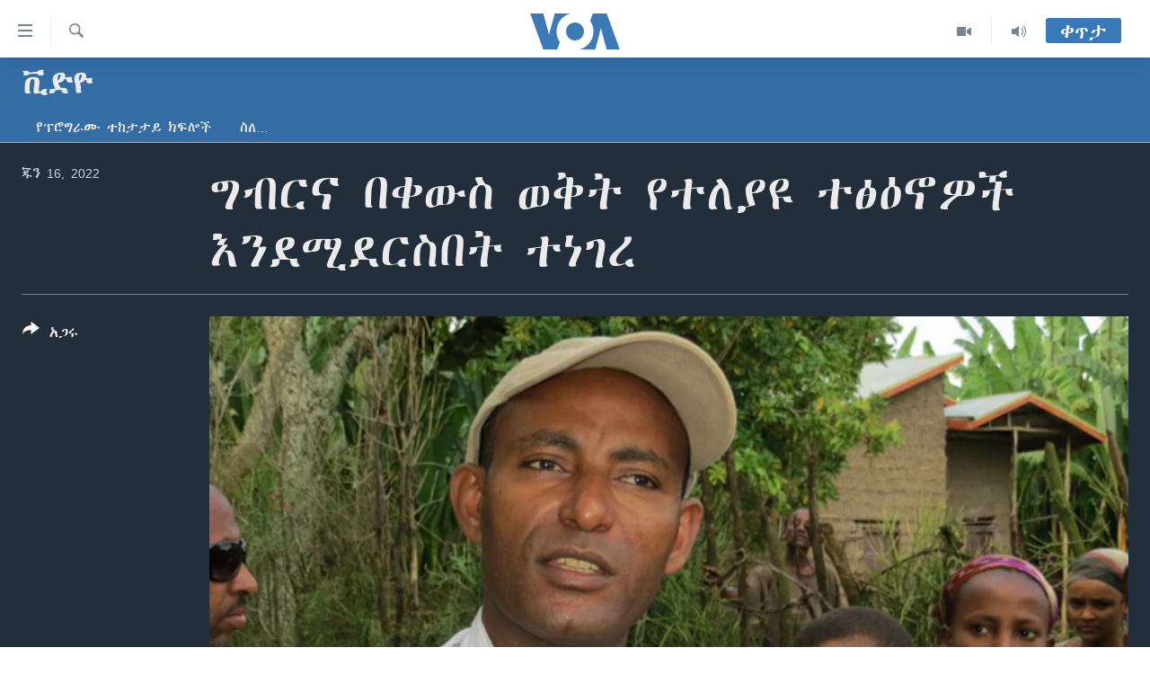

--- FILE ---
content_type: text/html; charset=utf-8
request_url: https://amharic.voanews.com/a/analysts-agriculture-during-conflict-/6620402.html
body_size: 12100
content:

<!DOCTYPE html>
<html lang="am" dir="ltr" class="no-js">
<head>
<link href="/Content/responsive/VOA/am-ET/VOA-am-ET.css?&amp;av=0.0.0.0&amp;cb=306" rel="stylesheet"/>
<script src="https://tags.voanews.com/voa-pangea/prod/utag.sync.js"></script> <script type='text/javascript' src='https://www.youtube.com/iframe_api' async></script>
<script type="text/javascript">
//a general 'js' detection, must be on top level in <head>, due to CSS performance
document.documentElement.className = "js";
var cacheBuster = "306";
var appBaseUrl = "/";
var imgEnhancerBreakpoints = [0, 144, 256, 408, 650, 1023, 1597];
var isLoggingEnabled = false;
var isPreviewPage = false;
var isLivePreviewPage = false;
if (!isPreviewPage) {
window.RFE = window.RFE || {};
window.RFE.cacheEnabledByParam = window.location.href.indexOf('nocache=1') === -1;
const url = new URL(window.location.href);
const params = new URLSearchParams(url.search);
// Remove the 'nocache' parameter
params.delete('nocache');
// Update the URL without the 'nocache' parameter
url.search = params.toString();
window.history.replaceState(null, '', url.toString());
} else {
window.addEventListener('load', function() {
const links = window.document.links;
for (let i = 0; i < links.length; i++) {
links[i].href = '#';
links[i].target = '_self';
}
})
}
var pwaEnabled = false;
var swCacheDisabled;
</script>
<meta charset="utf-8" />
<title>ግብርና በቀውስ ወቅት የተለያዩ ተፅዕኖዎች እንደሚደርስበት ተነገረ </title>
<meta name="description" content="በኢትዮጵያ ልዩ ልዩ አካባቢዎች ያጋጠመው ጦርነት፣ ጥቃት፣ ግጭት እና ድርቅ፣ እንዲሁም እነዚኽ አደጋዎች የሚያስከትሉት መፈናቀል፣ ወቅታዊ በኾነው የግብርና ሥራ ላይ ከፍተኛ ጫና እንደሚፈጥር ባለሞያዎች ይናገራሉ፡፡
በዓለም ላይ እየታየ የሚገኘው የማዳበሪያ ዋጋ መናርም፣ ከግብርና ሥራዎች አንዱ በኾነው የእርሻ እንቅስቃሴ ላይ ተጽእኖውን በማሳረፍ ላይ እንዳለ ይገልጻሉ፡፡
አርሶ አደሮች፣ የእርሻ ግብአቶችን በተፈለገው መጠንና በወቅቱ ካላገኙ መፍትሔው ምን ሊኾን..." />
<meta name="keywords" content="ቪድዮ, " />
<meta name="viewport" content="width=device-width, initial-scale=1.0" />
<meta http-equiv="X-UA-Compatible" content="IE=edge" />
<meta name="robots" content="max-image-preview:large"><meta property="fb:pages" content="113333248697895" />
<meta name="msvalidate.01" content="3286EE554B6F672A6F2E608C02343C0E" />
<link href="https://amharic.voanews.com/a/analysts-agriculture-during-conflict-/6620402.html" rel="canonical" />
<meta name="apple-mobile-web-app-title" content="VOA" />
<meta name="apple-mobile-web-app-status-bar-style" content="black" />
<meta name="apple-itunes-app" content="app-id=632618796, app-argument=//6620402.ltr" />
<meta content="ግብርና በቀውስ ወቅት የተለያዩ ተፅዕኖዎች እንደሚደርስበት ተነገረ " property="og:title" />
<meta content="በኢትዮጵያ ልዩ ልዩ አካባቢዎች ያጋጠመው ጦርነት፣ ጥቃት፣ ግጭት እና ድርቅ፣ እንዲሁም እነዚኽ አደጋዎች የሚያስከትሉት መፈናቀል፣ ወቅታዊ በኾነው የግብርና ሥራ ላይ ከፍተኛ ጫና እንደሚፈጥር ባለሞያዎች ይናገራሉ፡፡
በዓለም ላይ እየታየ የሚገኘው የማዳበሪያ ዋጋ መናርም፣ ከግብርና ሥራዎች አንዱ በኾነው የእርሻ እንቅስቃሴ ላይ ተጽእኖውን በማሳረፍ ላይ እንዳለ ይገልጻሉ፡፡
አርሶ አደሮች፣ የእርሻ ግብአቶችን በተፈለገው መጠንና በወቅቱ ካላገኙ መፍትሔው ምን ሊኾን..." property="og:description" />
<meta content="video.other" property="og:type" />
<meta content="https://amharic.voanews.com/a/analysts-agriculture-during-conflict-/6620402.html" property="og:url" />
<meta content="ቪኦኤ" property="og:site_name" />
<meta content="https://www.facebook.com/voaamharic" property="article:publisher" />
<meta content="https://gdb.voanews.com/10050000-0aff-0242-9b5a-08da4fbc713b_tv_w1200_h630.jpg" property="og:image" />
<meta content="1200" property="og:image:width" />
<meta content="630" property="og:image:height" />
<meta content="585319328343340" property="fb:app_id" />
<meta content="player" name="twitter:card" />
<meta content="@VOAAmharic" name="twitter:site" />
<meta content="https://amharic.voanews.com/embed/player/article/6620402.html" name="twitter:player" />
<meta content="435" name="twitter:player:width" />
<meta content="314" name="twitter:player:height" />
<meta content="https://voa-video-ns.akamaized.net/pangeavideo/2022/06/1/10/10050000-0aff-0242-9b5a-08da4fbc713b.mp4" name="twitter:player:stream" />
<meta content="video/mp4; codecs=&quot;h264&quot;" name="twitter:player:stream:content_type" />
<meta content="ግብርና በቀውስ ወቅት የተለያዩ ተፅዕኖዎች እንደሚደርስበት ተነገረ " name="twitter:title" />
<meta content="በኢትዮጵያ ልዩ ልዩ አካባቢዎች ያጋጠመው ጦርነት፣ ጥቃት፣ ግጭት እና ድርቅ፣ እንዲሁም እነዚኽ አደጋዎች የሚያስከትሉት መፈናቀል፣ ወቅታዊ በኾነው የግብርና ሥራ ላይ ከፍተኛ ጫና እንደሚፈጥር ባለሞያዎች ይናገራሉ፡፡
በዓለም ላይ እየታየ የሚገኘው የማዳበሪያ ዋጋ መናርም፣ ከግብርና ሥራዎች አንዱ በኾነው የእርሻ እንቅስቃሴ ላይ ተጽእኖውን በማሳረፍ ላይ እንዳለ ይገልጻሉ፡፡
አርሶ አደሮች፣ የእርሻ ግብአቶችን በተፈለገው መጠንና በወቅቱ ካላገኙ መፍትሔው ምን ሊኾን..." name="twitter:description" />
<link rel="amphtml" href="https://amharic.voanews.com/amp/analysts-agriculture-during-conflict-/6620402.html" />
<script type="application/ld+json">{"duration":"PT6M18S","uploadDate":"2022-06-16 17:20:56Z","embedUrl":"https://amharic.voanews.com/embed/player/article/6620402.html","headline":"ግብርና በቀውስ ወቅት የተለያዩ ተፅዕኖዎች እንደሚደርስበት ተነገረ ","inLanguage":"am-ET","keywords":"ቪድዮ","author":{"@type":"Person","name":"VOA"},"datePublished":"2022-06-16 17:20:56Z","dateModified":"2022-06-16 17:20:56Z","publisher":{"logo":{"width":512,"height":220,"@type":"ImageObject","url":"https://amharic.voanews.com/Content/responsive/VOA/am-ET/img/logo.png"},"@type":"Organization","url":"https://amharic.voanews.com","sameAs":["https://facebook.com/voaamharic","https://www.youtube.com/voaamharic","https://www.instagram.com/voaamharic","https://twitter.com/voaamharic"],"name":"የአሜሪካ ድምፅ","alternateName":""},"thumbnailUrl":"https://gdb.voanews.com/10050000-0aff-0242-9b5a-08da4fbc713b_tv_w1080_h608.jpg","@context":"https://schema.org","@type":"VideoObject","mainEntityOfPage":"https://amharic.voanews.com/a/analysts-agriculture-during-conflict-/6620402.html","url":"https://amharic.voanews.com/a/analysts-agriculture-during-conflict-/6620402.html","description":"በኢትዮጵያ ልዩ ልዩ አካባቢዎች ያጋጠመው ጦርነት፣ ጥቃት፣ ግጭት እና ድርቅ፣ እንዲሁም እነዚኽ አደጋዎች የሚያስከትሉት መፈናቀል፣ ወቅታዊ በኾነው የግብርና ሥራ ላይ ከፍተኛ ጫና እንደሚፈጥር ባለሞያዎች ይናገራሉ፡፡\r\n በዓለም ላይ እየታየ የሚገኘው የማዳበሪያ ዋጋ መናርም፣ ከግብርና ሥራዎች አንዱ በኾነው የእርሻ እንቅስቃሴ ላይ ተጽእኖውን በማሳረፍ ላይ እንዳለ ይገልጻሉ፡፡\r\n አርሶ አደሮች፣ የእርሻ ግብአቶችን በተፈለገው መጠንና በወቅቱ ካላገኙ መፍትሔው ምን ሊኾን...","image":{"width":1080,"height":608,"@type":"ImageObject","url":"https://gdb.voanews.com/10050000-0aff-0242-9b5a-08da4fbc713b_tv_w1080_h608.jpg"},"name":"ግብርና በቀውስ ወቅት የተለያዩ ተፅዕኖዎች እንደሚደርስበት ተነገረ "}</script>
<script src="/Scripts/responsive/infographics.b?v=dVbZ-Cza7s4UoO3BqYSZdbxQZVF4BOLP5EfYDs4kqEo1&amp;av=0.0.0.0&amp;cb=306"></script>
<script src="/Scripts/responsive/loader.b?v=Q26XNwrL6vJYKjqFQRDnx01Lk2pi1mRsuLEaVKMsvpA1&amp;av=0.0.0.0&amp;cb=306"></script>
<link rel="icon" type="image/svg+xml" href="/Content/responsive/VOA/img/webApp/favicon.svg" />
<link rel="alternate icon" href="/Content/responsive/VOA/img/webApp/favicon.ico" />
<link rel="apple-touch-icon" sizes="152x152" href="/Content/responsive/VOA/img/webApp/ico-152x152.png" />
<link rel="apple-touch-icon" sizes="144x144" href="/Content/responsive/VOA/img/webApp/ico-144x144.png" />
<link rel="apple-touch-icon" sizes="114x114" href="/Content/responsive/VOA/img/webApp/ico-114x114.png" />
<link rel="apple-touch-icon" sizes="72x72" href="/Content/responsive/VOA/img/webApp/ico-72x72.png" />
<link rel="apple-touch-icon-precomposed" href="/Content/responsive/VOA/img/webApp/ico-57x57.png" />
<link rel="icon" sizes="192x192" href="/Content/responsive/VOA/img/webApp/ico-192x192.png" />
<link rel="icon" sizes="128x128" href="/Content/responsive/VOA/img/webApp/ico-128x128.png" />
<meta name="msapplication-TileColor" content="#ffffff" />
<meta name="msapplication-TileImage" content="/Content/responsive/VOA/img/webApp/ico-144x144.png" />
<link rel="alternate" type="application/rss+xml" title="VOA - Top Stories [RSS]" href="/api/" />
<link rel="sitemap" type="application/rss+xml" href="/sitemap.xml" />
</head>
<body class=" nav-no-loaded cc_theme pg-media js-category-to-nav pg-prog nojs-images ">
<script type="text/javascript" >
var analyticsData = {url:"https://amharic.voanews.com/a/analysts-agriculture-during-conflict-/6620402.html",property_id:"450",article_uid:"6620402",page_title:"ግብርና በቀውስ ወቅት የተለያዩ ተፅዕኖዎች እንደሚደርስበት ተነገረ ",page_type:"video",content_type:"video",subcontent_type:"video",last_modified:"2022-06-16 17:20:56Z",pub_datetime:"2022-06-16 17:20:56Z",pub_year:"2022",pub_month:"06",pub_day:"16",pub_hour:"17",pub_weekday:"Thursday",section:"ቪድዮ",english_section:"video",byline:"",categories:"video",domain:"amharic.voanews.com",language:"Amharic",language_service:"VOA Horn of Africa",platform:"web",copied:"no",copied_article:"",copied_title:"",runs_js:"Yes",cms_release:"8.44.0.0.306",enviro_type:"prod",slug:"analysts-agriculture-during-conflict-",entity:"VOA",short_language_service:"AM",platform_short:"W",page_name:"ግብርና በቀውስ ወቅት የተለያዩ ተፅዕኖዎች እንደሚደርስበት ተነገረ "};
</script>
<noscript><iframe src="https://www.googletagmanager.com/ns.html?id=GTM-N8MP7P" height="0" width="0" style="display:none;visibility:hidden"></iframe></noscript><script type="text/javascript" data-cookiecategory="analytics">
var gtmEventObject = Object.assign({}, analyticsData, {event: 'page_meta_ready'});window.dataLayer = window.dataLayer || [];window.dataLayer.push(gtmEventObject);
if (top.location === self.location) { //if not inside of an IFrame
var renderGtm = "true";
if (renderGtm === "true") {
(function(w,d,s,l,i){w[l]=w[l]||[];w[l].push({'gtm.start':new Date().getTime(),event:'gtm.js'});var f=d.getElementsByTagName(s)[0],j=d.createElement(s),dl=l!='dataLayer'?'&l='+l:'';j.async=true;j.src='//www.googletagmanager.com/gtm.js?id='+i+dl;f.parentNode.insertBefore(j,f);})(window,document,'script','dataLayer','GTM-N8MP7P');
}
}
</script>
<!--Analytics tag js version start-->
<script type="text/javascript" data-cookiecategory="analytics">
var utag_data = Object.assign({}, analyticsData, {});
if(typeof(TealiumTagFrom)==='function' && typeof(TealiumTagSearchKeyword)==='function') {
var utag_from=TealiumTagFrom();var utag_searchKeyword=TealiumTagSearchKeyword();
if(utag_searchKeyword!=null && utag_searchKeyword!=='' && utag_data["search_keyword"]==null) utag_data["search_keyword"]=utag_searchKeyword;if(utag_from!=null && utag_from!=='') utag_data["from"]=TealiumTagFrom();}
if(window.top!== window.self&&utag_data.page_type==="snippet"){utag_data.page_type = 'iframe';}
try{if(window.top!==window.self&&window.self.location.hostname===window.top.location.hostname){utag_data.platform = 'self-embed';utag_data.platform_short = 'se';}}catch(e){if(window.top!==window.self&&window.self.location.search.includes("platformType=self-embed")){utag_data.platform = 'cross-promo';utag_data.platform_short = 'cp';}}
(function(a,b,c,d){ a="https://tags.voanews.com/voa-pangea/prod/utag.js"; b=document;c="script";d=b.createElement(c);d.src=a;d.type="text/java"+c;d.async=true; a=b.getElementsByTagName(c)[0];a.parentNode.insertBefore(d,a); })();
</script>
<!--Analytics tag js version end-->
<!-- Analytics tag management NoScript -->
<noscript>
<img style="position: absolute; border: none;" src="https://ssc.voanews.com/b/ss/bbgprod,bbgentityvoa/1/G.4--NS/782499421?pageName=voa%3aam%3aw%3avideo%3a%e1%8c%8d%e1%89%a5%e1%88%ad%e1%8a%93%20%e1%89%a0%e1%89%80%e1%8b%8d%e1%88%b5%20%e1%8b%88%e1%89%85%e1%89%b5%20%e1%8b%a8%e1%89%b0%e1%88%88%e1%8b%ab%e1%8b%a9%20%e1%89%b0%e1%8d%85%e1%8b%95%e1%8a%96%e1%8b%8e%e1%89%bd%20%e1%8a%a5%e1%8a%95%e1%8b%b0%e1%88%9a%e1%8b%b0%e1%88%ad%e1%88%b5%e1%89%a0%e1%89%b5%20%e1%89%b0%e1%8a%90%e1%8c%88%e1%88%a8%20&amp;c6=%e1%8c%8d%e1%89%a5%e1%88%ad%e1%8a%93%20%e1%89%a0%e1%89%80%e1%8b%8d%e1%88%b5%20%e1%8b%88%e1%89%85%e1%89%b5%20%e1%8b%a8%e1%89%b0%e1%88%88%e1%8b%ab%e1%8b%a9%20%e1%89%b0%e1%8d%85%e1%8b%95%e1%8a%96%e1%8b%8e%e1%89%bd%20%e1%8a%a5%e1%8a%95%e1%8b%b0%e1%88%9a%e1%8b%b0%e1%88%ad%e1%88%b5%e1%89%a0%e1%89%b5%20%e1%89%b0%e1%8a%90%e1%8c%88%e1%88%a8%20&amp;v36=8.44.0.0.306&amp;v6=D=c6&amp;g=https%3a%2f%2famharic.voanews.com%2fa%2fanalysts-agriculture-during-conflict-%2f6620402.html&amp;c1=D=g&amp;v1=D=g&amp;events=event1&amp;c16=voa%20horn%20of%20africa&amp;v16=D=c16&amp;c5=video&amp;v5=D=c5&amp;ch=%e1%89%aa%e1%8b%b5%e1%8b%ae&amp;c15=amharic&amp;v15=D=c15&amp;c4=video&amp;v4=D=c4&amp;c14=6620402&amp;v14=D=c14&amp;v20=no&amp;c17=web&amp;v17=D=c17&amp;mcorgid=518abc7455e462b97f000101%40adobeorg&amp;server=amharic.voanews.com&amp;pageType=D=c4&amp;ns=bbg&amp;v29=D=server&amp;v25=voa&amp;v30=450&amp;v105=D=User-Agent " alt="analytics" width="1" height="1" /></noscript>
<!-- End of Analytics tag management NoScript -->
<!--*** Accessibility links - For ScreenReaders only ***-->
<section>
<div class="sr-only">
<h2>በቀላሉ የመሥሪያ ማገናኛዎች</h2>
<ul>
<li><a href="#content" data-disable-smooth-scroll="1"> ወደ ዋናው ይዘት እለፍ</a></li>
<li><a href="#navigation" data-disable-smooth-scroll="1">ወደ ዋናው ይዘት እለፍ</a></li>
<li><a href="#txtHeaderSearch" data-disable-smooth-scroll="1">ወደ ዋናው ይዘት እለፍ</a></li>
</ul>
</div>
</section>
<div dir="ltr">
<div id="page">
<aside>
<div class="ctc-message pos-fix">
<div class="ctc-message__inner">Link has been copied to clipboard</div>
</div>
</aside>
<div class="hdr-20 hdr-20--big">
<div class="hdr-20__inner">
<div class="hdr-20__max pos-rel">
<div class="hdr-20__side hdr-20__side--primary d-flex">
<label data-for="main-menu-ctrl" data-switcher-trigger="true" data-switch-target="main-menu-ctrl" class="burger hdr-trigger pos-rel trans-trigger" data-trans-evt="click" data-trans-id="menu">
<span class="ico ico-close hdr-trigger__ico hdr-trigger__ico--close burger__ico burger__ico--close"></span>
<span class="ico ico-menu hdr-trigger__ico hdr-trigger__ico--open burger__ico burger__ico--open"></span>
</label>
<div class="menu-pnl pos-fix trans-target" data-switch-target="main-menu-ctrl" data-trans-id="menu">
<div class="menu-pnl__inner">
<nav class="main-nav menu-pnl__item menu-pnl__item--first">
<ul class="main-nav__list accordeon" data-analytics-tales="false" data-promo-name="link" data-location-name="nav,secnav">
<li class="main-nav__item accordeon__item" data-switch-target="menu-item-1432">
<label class="main-nav__item-name main-nav__item-name--label accordeon__control-label" data-switcher-trigger="true" data-for="menu-item-1432">
ዜና
<span class="ico ico-chevron-down main-nav__chev"></span>
</label>
<div class="main-nav__sub-list">
<a class="main-nav__item-name main-nav__item-name--link main-nav__item-name--sub" href="/ethiopia-eritrea-news" title="ኢትዮጵያ" data-item-name="ethiopia-eritrea" >ኢትዮጵያ</a>
<a class="main-nav__item-name main-nav__item-name--link main-nav__item-name--sub" href="/africa-news" title="አፍሪካ" data-item-name="africa" >አፍሪካ</a>
<a class="main-nav__item-name main-nav__item-name--link main-nav__item-name--sub" href="/world-news" title="ዓለምአቀፍ" data-item-name="world" >ዓለምአቀፍ</a>
<a class="main-nav__item-name main-nav__item-name--link main-nav__item-name--sub" href="/us-news" title="አሜሪካ" data-item-name="us" >አሜሪካ</a>
<a class="main-nav__item-name main-nav__item-name--link main-nav__item-name--sub" href="/middle-east" title="መካከለኛው ምሥራቅ" data-item-name="middle-east" >መካከለኛው ምሥራቅ</a>
</div>
</li>
<li class="main-nav__item">
<a class="main-nav__item-name main-nav__item-name--link" href="/healthy-living-show" title="ኑሮ በጤንነት" data-item-name="healthy-living" >ኑሮ በጤንነት</a>
</li>
<li class="main-nav__item">
<a class="main-nav__item-name main-nav__item-name--link" href="/youth-show" title="ጋቢና ቪኦኤ" data-item-name="gabina-voa" >ጋቢና ቪኦኤ</a>
</li>
<li class="main-nav__item">
<a class="main-nav__item-name main-nav__item-name--link" href="/one-hour-radio-tv-show" title="ከምሽቱ ሦስት ሰዓት የአማርኛ ዜና" data-item-name="daily-radio-show" >ከምሽቱ ሦስት ሰዓት የአማርኛ ዜና</a>
</li>
<li class="main-nav__item">
<a class="main-nav__item-name main-nav__item-name--link" href="/video-reports" title="ቪዲዮ" data-item-name="videos" >ቪዲዮ</a>
</li>
<li class="main-nav__item">
<a class="main-nav__item-name main-nav__item-name--link" href="/photo-gallery" title="የፎቶ መድብሎች" data-item-name="photos" >የፎቶ መድብሎች</a>
</li>
<li class="main-nav__item">
<a class="main-nav__item-name main-nav__item-name--link" href="https://amharic.voanews.com/z/4520" title="ክምችት" >ክምችት</a>
</li>
</ul>
</nav>
<div class="menu-pnl__item">
<a href="https://learningenglish.voanews.com/" class="menu-pnl__item-link" alt="Learning English">Learning English</a>
</div>
<div class="menu-pnl__item menu-pnl__item--social">
<h5 class="menu-pnl__sub-head">ይከተሉን</h5>
<a href="https://facebook.com/voaamharic" title="Follow us on Facebook" data-analytics-text="follow_on_facebook" class="btn btn--rounded btn--social-inverted menu-pnl__btn js-social-btn btn-facebook" target="_blank" rel="noopener">
<span class="ico ico-facebook-alt ico--rounded"></span>
</a>
<a href="https://www.youtube.com/voaamharic" title="Follow us on Youtube" data-analytics-text="follow_on_youtube" class="btn btn--rounded btn--social-inverted menu-pnl__btn js-social-btn btn-youtube" target="_blank" rel="noopener">
<span class="ico ico-youtube ico--rounded"></span>
</a>
<a href="https://www.instagram.com/voaamharic" title="Follow us on Instagram" data-analytics-text="follow_on_instagram" class="btn btn--rounded btn--social-inverted menu-pnl__btn js-social-btn btn-instagram" target="_blank" rel="noopener">
<span class="ico ico-instagram ico--rounded"></span>
</a>
<a href="https://twitter.com/voaamharic" title="Follow us on Twitter" data-analytics-text="follow_on_twitter" class="btn btn--rounded btn--social-inverted menu-pnl__btn js-social-btn btn-twitter" target="_blank" rel="noopener">
<span class="ico ico-twitter ico--rounded"></span>
</a>
</div>
<div class="menu-pnl__item">
<a href="/navigation/allsites" class="menu-pnl__item-link">
<span class="ico ico-languages "></span>
ቋንቋዎች
</a>
</div>
</div>
</div>
<label data-for="top-search-ctrl" data-switcher-trigger="true" data-switch-target="top-search-ctrl" class="top-srch-trigger hdr-trigger">
<span class="ico ico-close hdr-trigger__ico hdr-trigger__ico--close top-srch-trigger__ico top-srch-trigger__ico--close"></span>
<span class="ico ico-search hdr-trigger__ico hdr-trigger__ico--open top-srch-trigger__ico top-srch-trigger__ico--open"></span>
</label>
<div class="srch-top srch-top--in-header" data-switch-target="top-search-ctrl">
<div class="container">
<form action="/s" class="srch-top__form srch-top__form--in-header" id="form-topSearchHeader" method="get" role="search"><label for="txtHeaderSearch" class="sr-only">ፈልግ</label>
<input type="text" id="txtHeaderSearch" name="k" placeholder="Search" accesskey="s" value="" class="srch-top__input analyticstag-event" onkeydown="if (event.keyCode === 13) { FireAnalyticsTagEventOnSearch('search', $dom.get('#txtHeaderSearch')[0].value) }" />
<button title="ፈልግ" type="submit" class="btn btn--top-srch analyticstag-event" onclick="FireAnalyticsTagEventOnSearch('search', $dom.get('#txtHeaderSearch')[0].value) ">
<span class="ico ico-search"></span>
</button></form>
</div>
</div>
<a href="/" class="main-logo-link">
<img src="/Content/responsive/VOA/am-ET/img/logo-compact.svg" class="main-logo main-logo--comp" alt="site logo">
<img src="/Content/responsive/VOA/am-ET/img/logo.svg" class="main-logo main-logo--big" alt="site logo">
</a>
</div>
<div class="hdr-20__side hdr-20__side--secondary d-flex">
<a href="/z/3303" title="Audio" class="hdr-20__secondary-item" data-item-name="audio">
<span class="ico ico-audio hdr-20__secondary-icon"></span>
</a>
<a href="/z/6808" title="Video" class="hdr-20__secondary-item" data-item-name="video">
<span class="ico ico-video hdr-20__secondary-icon"></span>
</a>
<a href="/s" title="ፈልግ" class="hdr-20__secondary-item hdr-20__secondary-item--search" data-item-name="search">
<span class="ico ico-search hdr-20__secondary-icon hdr-20__secondary-icon--search"></span>
</a>
<div class="hdr-20__secondary-item live-b-drop">
<div class="live-b-drop__off">
<a href="/live/" class="live-b-drop__link" title="ቀጥታ" data-item-name="live">
<span class="badge badge--live-btn badge--live-btn-off">
ቀጥታ
</span>
</a>
</div>
<div class="live-b-drop__on hidden">
<label data-for="live-ctrl" data-switcher-trigger="true" data-switch-target="live-ctrl" class="live-b-drop__label pos-rel">
<span class="badge badge--live badge--live-btn">
ቀጥታ
</span>
<span class="ico ico-close live-b-drop__label-ico live-b-drop__label-ico--close"></span>
</label>
<div class="live-b-drop__panel" id="targetLivePanelDiv" data-switch-target="live-ctrl"></div>
</div>
</div>
<div class="srch-bottom">
<form action="/s" class="srch-bottom__form d-flex" id="form-bottomSearch" method="get" role="search"><label for="txtSearch" class="sr-only">ፈልግ</label>
<input type="search" id="txtSearch" name="k" placeholder="Search" accesskey="s" value="" class="srch-bottom__input analyticstag-event" onkeydown="if (event.keyCode === 13) { FireAnalyticsTagEventOnSearch('search', $dom.get('#txtSearch')[0].value) }" />
<button title="ፈልግ" type="submit" class="btn btn--bottom-srch analyticstag-event" onclick="FireAnalyticsTagEventOnSearch('search', $dom.get('#txtSearch')[0].value) ">
<span class="ico ico-search"></span>
</button></form>
</div>
</div>
<img src="/Content/responsive/VOA/am-ET/img/logo-print.gif" class="logo-print" alt="site logo">
<img src="/Content/responsive/VOA/am-ET/img/logo-print_color.png" class="logo-print logo-print--color" alt="site logo">
</div>
</div>
</div>
<script>
if (document.body.className.indexOf('pg-home') > -1) {
var nav2In = document.querySelector('.hdr-20__inner');
var nav2Sec = document.querySelector('.hdr-20__side--secondary');
var secStyle = window.getComputedStyle(nav2Sec);
if (nav2In && window.pageYOffset < 150 && secStyle['position'] !== 'fixed') {
nav2In.classList.add('hdr-20__inner--big')
}
}
</script>
<div class="c-hlights c-hlights--breaking c-hlights--no-item" data-hlight-display="mobile,desktop">
<div class="c-hlights__wrap container p-0">
<div class="c-hlights__nav">
<a role="button" href="#" title="ወደቀደመው">
<span class="ico ico-chevron-backward m-0"></span>
<span class="sr-only">ወደቀደመው</span>
</a>
<a role="button" href="#" title="ወደሚቀጥለው">
<span class="ico ico-chevron-forward m-0"></span>
<span class="sr-only">ወደሚቀጥለው</span>
</a>
</div>
<span class="c-hlights__label">
<span class="">Breaking News</span>
<span class="switcher-trigger">
<label data-for="more-less-1" data-switcher-trigger="true" class="switcher-trigger__label switcher-trigger__label--more p-b-0" title="ተጨማሪ አሣየኝ">
<span class="ico ico-chevron-down"></span>
</label>
<label data-for="more-less-1" data-switcher-trigger="true" class="switcher-trigger__label switcher-trigger__label--less p-b-0" title="Show less">
<span class="ico ico-chevron-up"></span>
</label>
</span>
</span>
<ul class="c-hlights__items switcher-target" data-switch-target="more-less-1">
</ul>
</div>
</div> <div id="content">
<div class="prog-hdr">
<div class="container">
<a href="/z/3317" class="prog-hdr__link">
<h1 class="title pg-title title--program">ቪድዮ</h1>
</a>
</div>
<div class="nav-tabs nav-tabs--level-1 nav-tabs--prog-hdr nav-tabs--full">
<div class="container">
<div class="row">
<div class="nav-tabs__inner swipe-slide">
<ul class="nav-tabs__list swipe-slide__inner" role="tablist">
<li class="nav-tabs__item nav-tabs__item--prog-hdr nav-tabs__item--full">
<a href="/z/3317">የፕሮግራሙ ተከታታይ ክፍሎች</a> </li>
<li class="nav-tabs__item nav-tabs__item--prog-hdr nav-tabs__item--full">
<a href="/z/3317/about">ስለ…</a> </li>
</ul>
</div>
</div>
</div>
</div>
</div>
<div class="media-container">
<div class="container">
<div class="hdr-container">
<div class="row">
<div class="col-title col-xs-12 col-md-10 col-lg-10 pull-right"> <h1 class="">
ግብርና በቀውስ ወቅት የተለያዩ ተፅዕኖዎች እንደሚደርስበት ተነገረ
</h1>
</div><div class="col-publishing-details col-xs-12 col-md-2 pull-left"> <div class="publishing-details ">
<div class="published">
<span class="date" >
<time pubdate="pubdate" datetime="2022-06-16T20:20:56+03:00">
ጁን 16, 2022
</time>
</span>
</div>
</div>
</div><div class="col-lg-12 separator"> <div class="separator">
<hr class="title-line" />
</div>
</div><div class="col-multimedia col-xs-12 col-md-10 pull-right"> <div class="media-pholder media-pholder--video ">
<div class="c-sticky-container" data-poster="https://gdb.voanews.com/10050000-0aff-0242-9b5a-08da4fbc713b_tv_w250_r1.jpg">
<div class="c-sticky-element" data-sp_api="pangea-video" data-persistent data-persistent-browse-out >
<div class="c-mmp c-mmp--enabled c-mmp--loading c-mmp--video c-mmp--detail c-mmp--has-poster c-sticky-element__swipe-el"
data-player_id="" data-title="ግብርና በቀውስ ወቅት የተለያዩ ተፅዕኖዎች እንደሚደርስበት ተነገረ " data-hide-title="False"
data-breakpoint_s="320" data-breakpoint_m="640" data-breakpoint_l="992"
data-hlsjs-src="/Scripts/responsive/hls.b"
data-bypass-dash-for-vod="true"
data-bypass-dash-for-live-video="true"
data-bypass-dash-for-live-audio="true"
id="player6620402">
<div class="c-mmp__poster js-poster c-mmp__poster--video">
<img src="https://gdb.voanews.com/10050000-0aff-0242-9b5a-08da4fbc713b_tv_w250_r1.jpg" alt="ግብርና በቀውስ ወቅት የተለያዩ ተፅዕኖዎች እንደሚደርስበት ተነገረ " title="ግብርና በቀውስ ወቅት የተለያዩ ተፅዕኖዎች እንደሚደርስበት ተነገረ " class="c-mmp__poster-image-h" />
</div>
<a class="c-mmp__fallback-link" href="https://voa-video-ns.akamaized.net/pangeavideo/2022/06/1/10/10050000-0aff-0242-9b5a-08da4fbc713b_240p.mp4">
<span class="c-mmp__fallback-link-icon">
<span class="ico ico-play"></span>
</span>
</a>
<div class="c-spinner">
<img src="/Content/responsive/img/player-spinner.png" alt="please wait" title="please wait" />
</div>
<span class="c-mmp__big_play_btn js-btn-play-big">
<span class="ico ico-play"></span>
</span>
<div class="c-mmp__player">
<video src="https://voa-video-hls-ns.akamaized.net/pangeavideo/2022/06/1/10/10050000-0aff-0242-9b5a-08da4fbc713b_master.m3u8" data-fallbacksrc="https://voa-video-ns.akamaized.net/pangeavideo/2022/06/1/10/10050000-0aff-0242-9b5a-08da4fbc713b.mp4" data-fallbacktype="video/mp4" data-type="application/x-mpegURL" data-info="Auto" data-sources="[{&quot;AmpSrc&quot;:&quot;https://voa-video-ns.akamaized.net/pangeavideo/2022/06/1/10/10050000-0aff-0242-9b5a-08da4fbc713b_240p.mp4&quot;,&quot;Src&quot;:&quot;https://voa-video-ns.akamaized.net/pangeavideo/2022/06/1/10/10050000-0aff-0242-9b5a-08da4fbc713b_240p.mp4&quot;,&quot;Type&quot;:&quot;video/mp4&quot;,&quot;DataInfo&quot;:&quot;240p&quot;,&quot;Url&quot;:null,&quot;BlockAutoTo&quot;:null,&quot;BlockAutoFrom&quot;:null},{&quot;AmpSrc&quot;:&quot;https://voa-video-ns.akamaized.net/pangeavideo/2022/06/1/10/10050000-0aff-0242-9b5a-08da4fbc713b.mp4&quot;,&quot;Src&quot;:&quot;https://voa-video-ns.akamaized.net/pangeavideo/2022/06/1/10/10050000-0aff-0242-9b5a-08da4fbc713b.mp4&quot;,&quot;Type&quot;:&quot;video/mp4&quot;,&quot;DataInfo&quot;:&quot;360p&quot;,&quot;Url&quot;:null,&quot;BlockAutoTo&quot;:null,&quot;BlockAutoFrom&quot;:null},{&quot;AmpSrc&quot;:&quot;https://voa-video-ns.akamaized.net/pangeavideo/2022/06/1/10/10050000-0aff-0242-9b5a-08da4fbc713b_480p.mp4&quot;,&quot;Src&quot;:&quot;https://voa-video-ns.akamaized.net/pangeavideo/2022/06/1/10/10050000-0aff-0242-9b5a-08da4fbc713b_480p.mp4&quot;,&quot;Type&quot;:&quot;video/mp4&quot;,&quot;DataInfo&quot;:&quot;480p&quot;,&quot;Url&quot;:null,&quot;BlockAutoTo&quot;:null,&quot;BlockAutoFrom&quot;:null},{&quot;AmpSrc&quot;:&quot;https://voa-video-ns.akamaized.net/pangeavideo/2022/06/1/10/10050000-0aff-0242-9b5a-08da4fbc713b_720p.mp4&quot;,&quot;Src&quot;:&quot;https://voa-video-ns.akamaized.net/pangeavideo/2022/06/1/10/10050000-0aff-0242-9b5a-08da4fbc713b_720p.mp4&quot;,&quot;Type&quot;:&quot;video/mp4&quot;,&quot;DataInfo&quot;:&quot;720p&quot;,&quot;Url&quot;:null,&quot;BlockAutoTo&quot;:null,&quot;BlockAutoFrom&quot;:null}]" data-pub_datetime="2022-06-16 17:20:56Z" data-lt-on-play="0" data-lt-url="" data-autoplay data-preload webkit-playsinline="webkit-playsinline" playsinline="playsinline" style="width:100%; height:100%" title="ግብርና በቀውስ ወቅት የተለያዩ ተፅዕኖዎች እንደሚደርስበት ተነገረ " data-aspect-ratio="640/360" data-sdkadaptive="true" data-sdkamp="false" data-sdktitle="ግብርና በቀውስ ወቅት የተለያዩ ተፅዕኖዎች እንደሚደርስበት ተነገረ " data-sdkvideo="html5" data-sdkid="6620402" data-sdktype="Video ondemand">
</video>
</div>
<div class="c-mmp__overlay c-mmp__overlay--title c-mmp__overlay--partial c-mmp__overlay--disabled c-mmp__overlay--slide-from-top js-c-mmp__title-overlay">
<span class="c-mmp__overlay-actions c-mmp__overlay-actions-top js-overlay-actions">
<span class="c-mmp__overlay-actions-link c-mmp__overlay-actions-link--embed js-btn-embed-overlay" title="Embed">
<span class="c-mmp__overlay-actions-link-ico ico ico-embed-code"></span>
<span class="c-mmp__overlay-actions-link-text">Embed</span>
</span>
<span class="c-mmp__overlay-actions-link c-mmp__overlay-actions-link--close-sticky c-sticky-element__close-el" title="close">
<span class="c-mmp__overlay-actions-link-ico ico ico-close"></span>
</span>
</span>
<div class="c-mmp__overlay-title js-overlay-title">
<h5 class="c-mmp__overlay-media-title">
<a class="js-media-title-link" href="/a/6620402.html" target="_blank" rel="noopener" title="ግብርና በቀውስ ወቅት የተለያዩ ተፅዕኖዎች እንደሚደርስበት ተነገረ ">ግብርና በቀውስ ወቅት የተለያዩ ተፅዕኖዎች እንደሚደርስበት ተነገረ </a>
</h5>
</div>
</div>
<div class="c-mmp__overlay c-mmp__overlay--sharing c-mmp__overlay--disabled c-mmp__overlay--slide-from-bottom js-c-mmp__sharing-overlay">
<span class="c-mmp__overlay-actions">
<span class="c-mmp__overlay-actions-link c-mmp__overlay-actions-link--embed js-btn-embed-overlay" title="Embed">
<span class="c-mmp__overlay-actions-link-ico ico ico-embed-code"></span>
<span class="c-mmp__overlay-actions-link-text">Embed</span>
</span>
<span class="c-mmp__overlay-actions-link c-mmp__overlay-actions-link--close js-btn-close-overlay" title="close">
<span class="c-mmp__overlay-actions-link-ico ico ico-close"></span>
</span>
</span>
<div class="c-mmp__overlay-tabs">
<div class="c-mmp__overlay-tab c-mmp__overlay-tab--disabled c-mmp__overlay-tab--slide-backward js-tab-embed-overlay" data-trigger="js-btn-embed-overlay" data-embed-source="//amharic.voanews.com/embed/player/0/6620402.html?type=video" role="form">
<div class="c-mmp__overlay-body c-mmp__overlay-body--centered-vertical">
<div class="column">
<div class="c-mmp__status-msg ta-c js-message-embed-code-copied" role="tooltip">
The code has been copied to your clipboard.
</div>
<div class="c-mmp__form-group ta-c">
<input type="text" name="embed_code" class="c-mmp__input-text js-embed-code" dir="ltr" value="" readonly />
<span class="c-mmp__input-btn js-btn-copy-embed-code" title="Copy to clipboard"><span class="ico ico-content-copy"></span></span>
</div>
<hr class="c-mmp__separator-line" />
<div class="c-mmp__form-group ta-c">
<label class="c-mmp__form-inline-element">
<span class="c-mmp__form-inline-element-text" title="width">width</span>
<input type="text" title="width" value="640" data-default="640" dir="ltr" name="embed_width" class="ta-c c-mmp__input-text c-mmp__input-text--xs js-video-embed-width" aria-live="assertive" />
<span class="c-mmp__input-suffix">px</span>
</label>
<label class="c-mmp__form-inline-element">
<span class="c-mmp__form-inline-element-text" title="height">height</span>
<input type="text" title="height" value="360" data-default="360" dir="ltr" name="embed_height" class="ta-c c-mmp__input-text c-mmp__input-text--xs js-video-embed-height" aria-live="assertive" />
<span class="c-mmp__input-suffix">px</span>
</label>
</div>
</div>
</div>
</div>
<div class="c-mmp__overlay-tab c-mmp__overlay-tab--disabled c-mmp__overlay-tab--slide-forward js-tab-sharing-overlay" data-trigger="js-btn-sharing-overlay" role="form">
<div class="c-mmp__overlay-body c-mmp__overlay-body--centered-vertical">
<div class="column">
<div class="not-apply-to-sticky audio-fl-bwd">
<aside class="player-content-share share share--mmp" role="complementary"
data-share-url="https://amharic.voanews.com/a/6620402.html" data-share-title="ግብርና በቀውስ ወቅት የተለያዩ ተፅዕኖዎች እንደሚደርስበት ተነገረ " data-share-text="">
<ul class="share__list">
<li class="share__item">
<a href="https://facebook.com/sharer.php?u=https%3a%2f%2famharic.voanews.com%2fa%2f6620402.html"
data-analytics-text="share_on_facebook"
title="Facebook" target="_blank"
class="btn bg-transparent js-social-btn">
<span class="ico ico-facebook fs_xl "></span>
</a>
</li>
<li class="share__item">
<a href="https://twitter.com/share?url=https%3a%2f%2famharic.voanews.com%2fa%2f6620402.html&amp;text=%e1%8c%8d%e1%89%a5%e1%88%ad%e1%8a%93+%e1%89%a0%e1%89%80%e1%8b%8d%e1%88%b5+%e1%8b%88%e1%89%85%e1%89%b5+%e1%8b%a8%e1%89%b0%e1%88%88%e1%8b%ab%e1%8b%a9+%e1%89%b0%e1%8d%85%e1%8b%95%e1%8a%96%e1%8b%8e%e1%89%bd+%e1%8a%a5%e1%8a%95%e1%8b%b0%e1%88%9a%e1%8b%b0%e1%88%ad%e1%88%b5%e1%89%a0%e1%89%b5+%e1%89%b0%e1%8a%90%e1%8c%88%e1%88%a8+"
data-analytics-text="share_on_twitter"
title="Twitter" target="_blank"
class="btn bg-transparent js-social-btn">
<span class="ico ico-twitter fs_xl "></span>
</a>
</li>
<li class="share__item">
<a href="/a/6620402.html" title="Share this media" class="btn bg-transparent" target="_blank" rel="noopener">
<span class="ico ico-ellipsis fs_xl "></span>
</a>
</li>
</ul>
</aside>
</div>
<hr class="c-mmp__separator-line audio-fl-bwd xs-hidden s-hidden" />
<div class="c-mmp__status-msg ta-c js-message-share-url-copied" role="tooltip">
The URL has been copied to your clipboard
</div>
<div class="c-mmp__form-group ta-c audio-fl-bwd xs-hidden s-hidden">
<input type="text" name="share_url" class="c-mmp__input-text js-share-url" value="https://amharic.voanews.com/a/6620402.html" dir="ltr" readonly />
<span class="c-mmp__input-btn js-btn-copy-share-url" title="Copy to clipboard"><span class="ico ico-content-copy"></span></span>
</div>
</div>
</div>
</div>
</div>
</div>
<div class="c-mmp__overlay c-mmp__overlay--settings c-mmp__overlay--disabled c-mmp__overlay--slide-from-bottom js-c-mmp__settings-overlay">
<span class="c-mmp__overlay-actions">
<span class="c-mmp__overlay-actions-link c-mmp__overlay-actions-link--close js-btn-close-overlay" title="close">
<span class="c-mmp__overlay-actions-link-ico ico ico-close"></span>
</span>
</span>
<div class="c-mmp__overlay-body c-mmp__overlay-body--centered-vertical">
<div class="column column--scrolling js-sources"></div>
</div>
</div>
<div class="c-mmp__overlay c-mmp__overlay--disabled js-c-mmp__disabled-overlay">
<div class="c-mmp__overlay-body c-mmp__overlay-body--centered-vertical">
<div class="column">
<p class="ta-c"><span class="ico ico-clock"></span>No media source currently available</p>
</div>
</div>
</div>
<div class="c-mmp__cpanel-container js-cpanel-container">
<div class="c-mmp__cpanel c-mmp__cpanel--hidden">
<div class="c-mmp__cpanel-playback-controls">
<span class="c-mmp__cpanel-btn c-mmp__cpanel-btn--play js-btn-play" title="play">
<span class="ico ico-play m-0"></span>
</span>
<span class="c-mmp__cpanel-btn c-mmp__cpanel-btn--pause js-btn-pause" title="pause">
<span class="ico ico-pause m-0"></span>
</span>
</div>
<div class="c-mmp__cpanel-progress-controls">
<span class="c-mmp__cpanel-progress-controls-current-time js-current-time" dir="ltr">0:00</span>
<span class="c-mmp__cpanel-progress-controls-duration js-duration" dir="ltr">
0:06:18
</span>
<span class="c-mmp__indicator c-mmp__indicator--horizontal" dir="ltr">
<span class="c-mmp__indicator-lines js-progressbar">
<span class="c-mmp__indicator-line c-mmp__indicator-line--range js-playback-range" style="width:100%"></span>
<span class="c-mmp__indicator-line c-mmp__indicator-line--buffered js-playback-buffered" style="width:0%"></span>
<span class="c-mmp__indicator-line c-mmp__indicator-line--tracked js-playback-tracked" style="width:0%"></span>
<span class="c-mmp__indicator-line c-mmp__indicator-line--played js-playback-played" style="width:0%"></span>
<span class="c-mmp__indicator-line c-mmp__indicator-line--live js-playback-live"><span class="strip"></span></span>
<span class="c-mmp__indicator-btn ta-c js-progressbar-btn">
<button class="c-mmp__indicator-btn-pointer" type="button"></button>
</span>
<span class="c-mmp__badge c-mmp__badge--tracked-time c-mmp__badge--hidden js-progressbar-indicator-badge" dir="ltr" style="left:0%">
<span class="c-mmp__badge-text js-progressbar-indicator-badge-text">0:00</span>
</span>
</span>
</span>
</div>
<div class="c-mmp__cpanel-additional-controls">
<span class="c-mmp__cpanel-additional-controls-volume js-volume-controls">
<span class="c-mmp__cpanel-btn c-mmp__cpanel-btn--volume js-btn-volume" title="volume">
<span class="ico ico-volume-unmuted m-0"></span>
</span>
<span class="c-mmp__indicator c-mmp__indicator--vertical js-volume-panel" dir="ltr">
<span class="c-mmp__indicator-lines js-volumebar">
<span class="c-mmp__indicator-line c-mmp__indicator-line--range js-volume-range" style="height:100%"></span>
<span class="c-mmp__indicator-line c-mmp__indicator-line--volume js-volume-level" style="height:0%"></span>
<span class="c-mmp__indicator-slider">
<span class="c-mmp__indicator-btn ta-c c-mmp__indicator-btn--hidden js-volumebar-btn">
<button class="c-mmp__indicator-btn-pointer" type="button"></button>
</span>
</span>
</span>
</span>
</span>
<div class="c-mmp__cpanel-additional-controls-settings js-settings-controls">
<span class="c-mmp__cpanel-btn c-mmp__cpanel-btn--settings-overlay js-btn-settings-overlay" title="source switch">
<span class="ico ico-settings m-0"></span>
</span>
<span class="c-mmp__cpanel-btn c-mmp__cpanel-btn--settings-expand js-btn-settings-expand" title="source switch">
<span class="ico ico-settings m-0"></span>
</span>
<div class="c-mmp__expander c-mmp__expander--sources js-c-mmp__expander--sources">
<div class="c-mmp__expander-content js-sources"></div>
</div>
</div>
<a href="/embed/player/Article/6620402.html?type=video&amp;FullScreenMode=True" target="_blank" rel="noopener" class="c-mmp__cpanel-btn c-mmp__cpanel-btn--fullscreen js-btn-fullscreen" title="fullscreen">
<span class="ico ico-fullscreen m-0"></span>
</a>
</div>
</div>
</div>
</div>
</div>
</div>
<div class="media-download">
<div class="simple-menu">
<span class="handler">
<span class="ico ico-download"></span>
<span class="label">ቀጥተኛ መገናኛ</span>
<span class="ico ico-chevron-down"></span>
</span>
<div class="inner">
<ul class="subitems">
<li class="subitem">
<a href="https://voa-video-ns.akamaized.net/pangeavideo/2022/06/1/10/10050000-0aff-0242-9b5a-08da4fbc713b_240p.mp4?download=1" title="240p | 12.8MB" class="handler"
onclick="FireAnalyticsTagEventOnDownload(this, 'video', 6620402, 'ግብርና በቀውስ ወቅት የተለያዩ ተፅዕኖዎች እንደሚደርስበት ተነገረ ', null, '', '2022', '06', '16')">
240p | 12.8MB
</a>
</li>
<li class="subitem">
<a href="https://voa-video-ns.akamaized.net/pangeavideo/2022/06/1/10/10050000-0aff-0242-9b5a-08da4fbc713b.mp4?download=1" title="360p | 20.5MB" class="handler"
onclick="FireAnalyticsTagEventOnDownload(this, 'video', 6620402, 'ግብርና በቀውስ ወቅት የተለያዩ ተፅዕኖዎች እንደሚደርስበት ተነገረ ', null, '', '2022', '06', '16')">
360p | 20.5MB
</a>
</li>
<li class="subitem">
<a href="https://voa-video-ns.akamaized.net/pangeavideo/2022/06/1/10/10050000-0aff-0242-9b5a-08da4fbc713b_480p.mp4?download=1" title="480p | 31.1MB" class="handler"
onclick="FireAnalyticsTagEventOnDownload(this, 'video', 6620402, 'ግብርና በቀውስ ወቅት የተለያዩ ተፅዕኖዎች እንደሚደርስበት ተነገረ ', null, '', '2022', '06', '16')">
480p | 31.1MB
</a>
</li>
<li class="subitem">
<a href="https://voa-video-ns.akamaized.net/pangeavideo/2022/06/1/10/10050000-0aff-0242-9b5a-08da4fbc713b_720p.mp4?download=1" title="720p | 56.1MB" class="handler"
onclick="FireAnalyticsTagEventOnDownload(this, 'video', 6620402, 'ግብርና በቀውስ ወቅት የተለያዩ ተፅዕኖዎች እንደሚደርስበት ተነገረ ', null, '', '2022', '06', '16')">
720p | 56.1MB
</a>
</li>
</ul>
</div>
</div>
</div>
</div>
</div><div class="col-xs-12 col-md-2 col-lg-2 pull-left"> <div class="links">
<p class="buttons link-content-sharing p-0 ">
<button class="btn btn--link btn-content-sharing p-t-0 " id="btnContentSharing" value="text" role="Button" type="" title="ተጨማሪ የማጋሪያ አማራጮች እየቀየሩ ያገኛሉ">
<span class="ico ico-share ico--l"></span>
<span class="btn__text ">
አጋሩ
</span>
</button>
</p>
<aside class="content-sharing js-content-sharing " role="complementary"
data-share-url="https://amharic.voanews.com/a/analysts-agriculture-during-conflict-/6620402.html" data-share-title="ግብርና በቀውስ ወቅት የተለያዩ ተፅዕኖዎች እንደሚደርስበት ተነገረ " data-share-text="">
<div class="content-sharing__popover">
<h6 class="content-sharing__title">አጋሩ</h6>
<button href="#close" id="btnCloseSharing" class="btn btn--text-like content-sharing__close-btn">
<span class="ico ico-close ico--l"></span>
</button>
<ul class="content-sharing__list">
<li class="content-sharing__item">
<div class="ctc ">
<input type="text" class="ctc__input" readonly="readonly">
<a href="" js-href="https://amharic.voanews.com/a/analysts-agriculture-during-conflict-/6620402.html" class="content-sharing__link ctc__button">
<span class="ico ico-copy-link ico--rounded ico--l"></span>
<span class="content-sharing__link-text">Copy link</span>
</a>
</div>
</li>
<li class="content-sharing__item">
<a href="https://facebook.com/sharer.php?u=https%3a%2f%2famharic.voanews.com%2fa%2fanalysts-agriculture-during-conflict-%2f6620402.html"
data-analytics-text="share_on_facebook"
title="Facebook" target="_blank"
class="content-sharing__link js-social-btn">
<span class="ico ico-facebook ico--rounded ico--l"></span>
<span class="content-sharing__link-text">Facebook</span>
</a>
</li>
<li class="content-sharing__item">
<a href="https://twitter.com/share?url=https%3a%2f%2famharic.voanews.com%2fa%2fanalysts-agriculture-during-conflict-%2f6620402.html&amp;text=%e1%8c%8d%e1%89%a5%e1%88%ad%e1%8a%93+%e1%89%a0%e1%89%80%e1%8b%8d%e1%88%b5+%e1%8b%88%e1%89%85%e1%89%b5+%e1%8b%a8%e1%89%b0%e1%88%88%e1%8b%ab%e1%8b%a9+%e1%89%b0%e1%8d%85%e1%8b%95%e1%8a%96%e1%8b%8e%e1%89%bd+%e1%8a%a5%e1%8a%95%e1%8b%b0%e1%88%9a%e1%8b%b0%e1%88%ad%e1%88%b5%e1%89%a0%e1%89%b5+%e1%89%b0%e1%8a%90%e1%8c%88%e1%88%a8+"
data-analytics-text="share_on_twitter"
title="Twitter" target="_blank"
class="content-sharing__link js-social-btn">
<span class="ico ico-twitter ico--rounded ico--l"></span>
<span class="content-sharing__link-text">Twitter</span>
</a>
</li>
<li class="content-sharing__item visible-xs-inline-block visible-sm-inline-block">
<a href="whatsapp://send?text=https%3a%2f%2famharic.voanews.com%2fa%2fanalysts-agriculture-during-conflict-%2f6620402.html"
data-analytics-text="share_on_whatsapp"
title="WhatsApp" target="_blank"
class="content-sharing__link js-social-btn">
<span class="ico ico-whatsapp ico--rounded ico--l"></span>
<span class="content-sharing__link-text">WhatsApp</span>
</a>
</li>
<li class="content-sharing__item">
<a href="mailto:?body=https%3a%2f%2famharic.voanews.com%2fa%2fanalysts-agriculture-during-conflict-%2f6620402.html&amp;subject=ግብርና በቀውስ ወቅት የተለያዩ ተፅዕኖዎች እንደሚደርስበት ተነገረ "
title="Email"
class="content-sharing__link ">
<span class="ico ico-email ico--rounded ico--l"></span>
<span class="content-sharing__link-text">Email</span>
</a>
</li>
</ul>
</div>
</aside>
</div>
</div>
</div>
</div>
</div>
</div>
<div class="container">
<div class="body-container">
<div class="row">
<div class="col-xs-12 col-sm-12 col-md-7 col-lg-7 col-md-offset-2 col-lg-offset-2 pull-left bottom-offset content-offset">
<div id="article-content">
<div class="switcher-trigger switcher-trigger--top m-t-sm fs-xl ">
<label data-for="more-less-6620402" data-switcher-trigger="true" class="switcher-trigger__label switcher-trigger__label--more" title="ተጨማሪ አሣየኝ">
ተጨማሪ አሣየኝ
<span class="ico ico-chevron-down"></span>
</label>
<label data-for="more-less-6620402" data-switcher-trigger="true" class="switcher-trigger__label switcher-trigger__label--less" title="Show less">
Show less
<span class="ico ico-chevron-up"></span>
</label>
</div>
<div class="wsw switcher-target m-t-lg" data-switch-target="more-less-6620402">
<p>በኢትዮጵያ ልዩ ልዩ አካባቢዎች ያጋጠመው ጦርነት፣ ጥቃት፣ ግጭት እና ድርቅ፣ እንዲሁም እነዚኽ አደጋዎች የሚያስከትሉት መፈናቀል፣ ወቅታዊ በኾነው የግብርና ሥራ ላይ ከፍተኛ ጫና እንደሚፈጥር ባለሞያዎች ይናገራሉ፡፡</p>
<p>በዓለም ላይ እየታየ የሚገኘው የማዳበሪያ ዋጋ መናርም፣ ከግብርና ሥራዎች አንዱ በኾነው የእርሻ እንቅስቃሴ ላይ ተጽእኖውን በማሳረፍ ላይ እንዳለ ይገልጻሉ፡፡</p>
<p>አርሶ አደሮች፣ የእርሻ ግብአቶችን በተፈለገው መጠንና በወቅቱ ካላገኙ መፍትሔው ምን ሊኾን እንደሚችል ባለሞያዎቹ ምክር እየሰጡ ናቸው፡፡ የኢትዮጵያ ግብርና ምርምር ኢንስቲትዩት በበኩሉ፣ በሰው ሠራሽ እና ተፈጥሯዊ ምክንያቶች፣ በእርሻ ሥራ ላይ የሚደርሰውን የመስተጓጎል ተጽዕኖ ለማቃለል፣ የቀውስ ምላሽ ምክረ ዐሳቦችን በመስጠት ላይ እንደኾነ አስታውቋል፡፡</p>
<p><strong><em>/ዝርዝሩን ከተያያዘው ፋይል ይከታተሉ/</em></strong></p>
</div>
</div>
</div>
<div class="col-xs-12 col-md-7 col-md-offset-2 pull-left"> <div class="content-offset">
<div class="media-block-wrap">
<h2 class="section-head">የፕሮግራሙ ተከታታይ ክፍሎች</h2>
<div class="row">
<ul>
<li class="col-xs-6 col-sm-4 col-md-4 col-lg-4">
<div class="media-block ">
<a href="/a/8011069.html" class="img-wrap img-wrap--t-spac img-wrap--size-4" title="በአፍሪካ የኅይል አቅርቦት ላይ ያተኮረውና በዋሽንግተን ዲሲ የተካሔደው ጉባኤ">
<div class="thumb thumb16_9">
<noscript class="nojs-img">
<img src="https://gdb.voanews.com/f6e4fa2b-1590-4be5-09b6-08dd5c8b1668_tv_w160_r1.jpg" alt="በአፍሪካ የኅይል አቅርቦት ላይ ያተኮረውና በዋሽንግተን ዲሲ የተካሔደው ጉባኤ" />
</noscript>
<img data-src="https://gdb.voanews.com/f6e4fa2b-1590-4be5-09b6-08dd5c8b1668_tv_w33_r1.jpg" src="" alt="በአፍሪካ የኅይል አቅርቦት ላይ ያተኮረውና በዋሽንግተን ዲሲ የተካሔደው ጉባኤ" class=""/>
</div>
<span class="ico ico-video ico--media-type"></span>
</a>
<div class="media-block__content">
<span class="date date--mb date--size-4" >ማርች 14, 2025</span>
<a href="/a/8011069.html">
<h4 class="media-block__title media-block__title--size-4" title="በአፍሪካ የኅይል አቅርቦት ላይ ያተኮረውና በዋሽንግተን ዲሲ የተካሔደው ጉባኤ">
በአፍሪካ የኅይል አቅርቦት ላይ ያተኮረውና በዋሽንግተን ዲሲ የተካሔደው ጉባኤ
</h4>
</a>
</div>
</div>
</li>
<li class="col-xs-6 col-sm-4 col-md-4 col-lg-4">
<div class="media-block ">
<a href="/a/kenya-moles-and-skin-tags/8010746.html" class="img-wrap img-wrap--t-spac img-wrap--size-4" title="የቆዳ ላይ ቀላል እብጠት መሰል ነገሮች እና የቆዳ ቀለምን የሚለውጡ ምልክቶች ለጤና ያሳስቡ ይኾን?">
<div class="thumb thumb16_9">
<noscript class="nojs-img">
<img src="https://gdb.voanews.com/6b63bcf5-b100-4ef6-0fa4-08dd5c8d307c_tv_w160_r1.jpg" alt="የቆዳ ላይ ቀላል እብጠት መሰል ነገሮች እና የቆዳ ቀለምን የሚለውጡ ምልክቶች ለጤና ያሳስቡ ይኾን?" />
</noscript>
<img data-src="https://gdb.voanews.com/6b63bcf5-b100-4ef6-0fa4-08dd5c8d307c_tv_w33_r1.jpg" src="" alt="የቆዳ ላይ ቀላል እብጠት መሰል ነገሮች እና የቆዳ ቀለምን የሚለውጡ ምልክቶች ለጤና ያሳስቡ ይኾን?" class=""/>
</div>
<span class="ico ico-video ico--media-type"></span>
</a>
<div class="media-block__content">
<span class="date date--mb date--size-4" >ማርች 14, 2025</span>
<a href="/a/kenya-moles-and-skin-tags/8010746.html">
<h4 class="media-block__title media-block__title--size-4" title="የቆዳ ላይ ቀላል እብጠት መሰል ነገሮች እና የቆዳ ቀለምን የሚለውጡ ምልክቶች ለጤና ያሳስቡ ይኾን?">
የቆዳ ላይ ቀላል እብጠት መሰል ነገሮች እና የቆዳ ቀለምን የሚለውጡ ምልክቶች ለጤና ያሳስቡ ይኾን?
</h4>
</a>
</div>
</div>
</li>
<li class="col-xs-6 col-sm-4 col-md-4 col-lg-4">
<div class="media-block ">
<a href="/a/women-day-voxpop/8010702.html" class="img-wrap img-wrap--t-spac img-wrap--size-4" title="የኢትዮጵያውያት ሴቶች ጥያቄ ምንድን ነው? - የአድማጭ ተመልካቾች አስተያየት&#160;">
<div class="thumb thumb16_9">
<noscript class="nojs-img">
<img src="https://gdb.voanews.com/196b6129-1211-4881-3514-08dd5c897904_tv_w160_r1.jpg" alt="የኢትዮጵያውያት ሴቶች ጥያቄ ምንድን ነው? - የአድማጭ ተመልካቾች አስተያየት&#160;" />
</noscript>
<img data-src="https://gdb.voanews.com/196b6129-1211-4881-3514-08dd5c897904_tv_w33_r1.jpg" src="" alt="የኢትዮጵያውያት ሴቶች ጥያቄ ምንድን ነው? - የአድማጭ ተመልካቾች አስተያየት&#160;" class=""/>
</div>
<span class="ico ico-video ico--media-type"></span>
</a>
<div class="media-block__content">
<span class="date date--mb date--size-4" >ማርች 14, 2025</span>
<a href="/a/women-day-voxpop/8010702.html">
<h4 class="media-block__title media-block__title--size-4" title="የኢትዮጵያውያት ሴቶች ጥያቄ ምንድን ነው? - የአድማጭ ተመልካቾች አስተያየት&#160;">
የኢትዮጵያውያት ሴቶች ጥያቄ ምንድን ነው? - የአድማጭ ተመልካቾች አስተያየት&#160;
</h4>
</a>
</div>
</div>
</li>
<li class="col-xs-6 col-sm-4 col-md-4 col-lg-4">
<div class="media-block ">
<a href="/a/getachew-s-presser-amanuels-reaction-/8009962.html" class="img-wrap img-wrap--t-spac img-wrap--size-4" title="&quot;በትግራይ መፈንቅለ መንግሥት እየተፈጸመ ነው&quot; ሲሉ የክልሉ ጊዜያዊ አስተዳደር ፕሬዝደንት ተናገሩ">
<div class="thumb thumb16_9">
<noscript class="nojs-img">
<img src="https://gdb.voanews.com/8fb9bb30-5fc4-411a-b954-4e6b202e1974_w160_r1.jpg" alt="አቶ ጌታቸው ረዳ በአፍሪካ ኅብረት ጉባኤ ወቅት" />
</noscript>
<img data-src="https://gdb.voanews.com/8fb9bb30-5fc4-411a-b954-4e6b202e1974_w33_r1.jpg" src="" alt="አቶ ጌታቸው ረዳ በአፍሪካ ኅብረት ጉባኤ ወቅት" class=""/>
</div>
<span class="ico ico-video ico--media-type"></span>
</a>
<div class="media-block__content">
<span class="date date--mb date--size-4" >ማርች 13, 2025</span>
<a href="/a/getachew-s-presser-amanuels-reaction-/8009962.html">
<h4 class="media-block__title media-block__title--size-4" title="&quot;በትግራይ መፈንቅለ መንግሥት እየተፈጸመ ነው&quot; ሲሉ የክልሉ ጊዜያዊ አስተዳደር ፕሬዝደንት ተናገሩ">
&quot;በትግራይ መፈንቅለ መንግሥት እየተፈጸመ ነው&quot; ሲሉ የክልሉ ጊዜያዊ አስተዳደር ፕሬዝደንት ተናገሩ
</h4>
</a>
</div>
</div>
</li>
<li class="col-xs-6 col-sm-4 col-md-4 col-lg-4">
<div class="media-block ">
<a href="/a/andualem-gosa-court-/8009951.html" class="img-wrap img-wrap--t-spac img-wrap--size-4" title="አርቲስት አንዱዓለም ጎሣ ተጨማሪ 13 ቀናትን በእስር እንዲቆይ ፍርድ ቤት ፈቀደ">
<div class="thumb thumb16_9">
<noscript class="nojs-img">
<img src="https://gdb.voanews.com/0c9fc9b2-79e6-4c5e-0eca-08dd5c8d307c_tv_w160_r1.jpg" alt="አርቲስት አንዱዓለም ጎሣ ተጨማሪ 13 ቀናትን በእስር እንዲቆይ ፍርድ ቤት ፈቀደ" />
</noscript>
<img data-src="https://gdb.voanews.com/0c9fc9b2-79e6-4c5e-0eca-08dd5c8d307c_tv_w33_r1.jpg" src="" alt="አርቲስት አንዱዓለም ጎሣ ተጨማሪ 13 ቀናትን በእስር እንዲቆይ ፍርድ ቤት ፈቀደ" class=""/>
</div>
<span class="ico ico-video ico--media-type"></span>
</a>
<div class="media-block__content">
<span class="date date--mb date--size-4" >ማርች 13, 2025</span>
<a href="/a/andualem-gosa-court-/8009951.html">
<h4 class="media-block__title media-block__title--size-4" title="አርቲስት አንዱዓለም ጎሣ ተጨማሪ 13 ቀናትን በእስር እንዲቆይ ፍርድ ቤት ፈቀደ">
አርቲስት አንዱዓለም ጎሣ ተጨማሪ 13 ቀናትን በእስር እንዲቆይ ፍርድ ቤት ፈቀደ
</h4>
</a>
</div>
</div>
</li>
<li class="col-xs-6 col-sm-4 col-md-4 col-lg-4">
<div class="media-block ">
<a href="/a/8009964.html" class="img-wrap img-wrap--t-spac img-wrap--size-4" title="ሩሲያ የተቆጣጠረቻቸውን የዩክሬን ግዛቶች እንደያዘች መቀጠል ትሻለች">
<div class="thumb thumb16_9">
<noscript class="nojs-img">
<img src="https://gdb.voanews.com/fce71d0f-fae4-482a-0ed0-08dd5c8d307c_tv_w160_r1.jpg" alt="ሩሲያ የተቆጣጠረቻቸውን የዩክሬን ግዛቶች እንደያዘች መቀጠል ትሻለች" />
</noscript>
<img data-src="https://gdb.voanews.com/fce71d0f-fae4-482a-0ed0-08dd5c8d307c_tv_w33_r1.jpg" src="" alt="ሩሲያ የተቆጣጠረቻቸውን የዩክሬን ግዛቶች እንደያዘች መቀጠል ትሻለች" class=""/>
</div>
<span class="ico ico-video ico--media-type"></span>
</a>
<div class="media-block__content">
<span class="date date--mb date--size-4" >ማርች 13, 2025</span>
<a href="/a/8009964.html">
<h4 class="media-block__title media-block__title--size-4" title="ሩሲያ የተቆጣጠረቻቸውን የዩክሬን ግዛቶች እንደያዘች መቀጠል ትሻለች">
ሩሲያ የተቆጣጠረቻቸውን የዩክሬን ግዛቶች እንደያዘች መቀጠል ትሻለች
</h4>
</a>
</div>
</div>
</li>
</ul>
</div>
<a class="link-more" href="/z/3317">ሁሉንም ክፍሎች ይመልከቱ</a> </div>
<div class="media-block-wrap">
<hr class="line-head" />
<a class="crosslink-important" href="/programs/tv">
<span class="ico ico-chevron-forward pull-right"></span>
<strong>
<span class="ico ico-play-rounded pull-left"></span>
የቴሌቪዥን ፕሮግራሞችን ይዩ
</strong>
</a> <a class="crosslink-important" href="/programs/radio">
<span class="ico ico-chevron-forward pull-right"></span>
<strong>
<span class="ico ico-audio-rounded pull-left"></span>
የራዲዮ ፕሮግራሞችን ይመልከቱ
</strong>
</a> </div>
</div>
</div>
</div>
</div>
</div>
</div>
<footer role="contentinfo">
<div id="foot" class="foot">
<div class="container">
<div class="foot-nav collapsed" id="foot-nav">
<div class="menu">
<ul class="items">
<li class="socials block-socials">
<span class="handler" id="socials-handler">
ይከተሉን
</span>
<div class="inner">
<ul class="subitems follow">
<li>
<a href="https://facebook.com/voaamharic" title="Follow us on Facebook" data-analytics-text="follow_on_facebook" class="btn btn--rounded js-social-btn btn-facebook" target="_blank" rel="noopener">
<span class="ico ico-facebook-alt ico--rounded"></span>
</a>
</li>
<li>
<a href="https://www.youtube.com/voaamharic" title="Follow us on Youtube" data-analytics-text="follow_on_youtube" class="btn btn--rounded js-social-btn btn-youtube" target="_blank" rel="noopener">
<span class="ico ico-youtube ico--rounded"></span>
</a>
</li>
<li>
<a href="https://www.instagram.com/voaamharic" title="Follow us on Instagram" data-analytics-text="follow_on_instagram" class="btn btn--rounded js-social-btn btn-instagram" target="_blank" rel="noopener">
<span class="ico ico-instagram ico--rounded"></span>
</a>
</li>
<li>
<a href="https://twitter.com/voaamharic" title="Follow us on Twitter" data-analytics-text="follow_on_twitter" class="btn btn--rounded js-social-btn btn-twitter" target="_blank" rel="noopener">
<span class="ico ico-twitter ico--rounded"></span>
</a>
</li>
<li>
<a href="/rssfeeds" title="RSS" data-analytics-text="follow_on_rss" class="btn btn--rounded js-social-btn btn-rss" >
<span class="ico ico-rss ico--rounded"></span>
</a>
</li>
<li>
<a href="/podcasts" title="Podcast" data-analytics-text="follow_on_podcast" class="btn btn--rounded js-social-btn btn-podcast" >
<span class="ico ico-podcast ico--rounded"></span>
</a>
</li>
<li>
<a href="/subscribe.html" title="Subscribe" data-analytics-text="follow_on_subscribe" class="btn btn--rounded js-social-btn btn-email" >
<span class="ico ico-email ico--rounded"></span>
</a>
</li>
</ul>
</div>
</li>
<li class="block-primary collapsed collapsible item">
<span class="handler">
ቪኦኤ አማርኛ
<span title="close tab" class="ico ico-chevron-up"></span>
<span title="open tab" class="ico ico-chevron-down"></span>
<span title="add" class="ico ico-plus"></span>
<span title="remove" class="ico ico-minus"></span>
</span>
<div class="inner">
<ul class="subitems">
<li class="subitem">
<a class="handler" href="/z/3661" title="ኢትዮጵያ" >ኢትዮጵያ</a>
</li>
<li class="subitem">
<a class="handler" href="/z/3169" title="አፍሪካ" >አፍሪካ</a>
</li>
<li class="subitem">
<a class="handler" href="/z/7511" title="አሜሪካ" >አሜሪካ</a>
</li>
<li class="subitem">
<a class="handler" href="/z/3737" title="ዓለምአቀፍ" >ዓለምአቀፍ</a>
</li>
</ul>
</div>
</li>
<li class="block-primary collapsed collapsible item">
<span class="handler">
ቪዲዮ
<span title="close tab" class="ico ico-chevron-up"></span>
<span title="open tab" class="ico ico-chevron-down"></span>
<span title="add" class="ico ico-plus"></span>
<span title="remove" class="ico ico-minus"></span>
</span>
<div class="inner">
<ul class="subitems">
<li class="subitem">
<a class="handler" href="/z/4523" title="የቪዲዮ ዘገባ" >የቪዲዮ ዘገባ</a>
</li>
</ul>
</div>
</li>
<li class="block-secondary collapsed collapsible item">
<span class="handler">
ድምጽ
<span title="close tab" class="ico ico-chevron-up"></span>
<span title="open tab" class="ico ico-chevron-down"></span>
<span title="add" class="ico ico-plus"></span>
<span title="remove" class="ico ico-minus"></span>
</span>
<div class="inner">
<ul class="subitems">
<li class="subitem">
<a class="handler" href="/gabina-youth-show" title="ጋቢና ቪኦኤ" >ጋቢና ቪኦኤ</a>
</li>
<li class="subitem">
<a class="handler" href="/one-hour-radio-show" title="ከምሽቱ ሦስት ሰዓት የአማርኛ ዜና" >ከምሽቱ ሦስት ሰዓት የአማርኛ ዜና</a>
</li>
</ul>
</div>
</li>
<li class="block-secondary collapsed collapsible item">
<span class="handler">
ቪኦኤ አፍሪካ
<span title="close tab" class="ico ico-chevron-up"></span>
<span title="open tab" class="ico ico-chevron-down"></span>
<span title="add" class="ico ico-plus"></span>
<span title="remove" class="ico ico-minus"></span>
</span>
<div class="inner">
<ul class="subitems">
<li class="subitem">
<a class="handler" href="http://m.voaafaanoromoo.com/" title="Afaan Oromoo" target="_blank" rel="noopener">Afaan Oromoo</a>
</li>
<li class="subitem">
<a class="handler" href="http://m.amharic.voanews.com/" title="Amharic" >Amharic</a>
</li>
<li class="subitem">
<a class="handler" href="http://www.voanews.com/section/africa/2204.html" title="English" >English</a>
</li>
<li class="subitem">
<a class="handler" href="http://m.voahausa.com/" title="Hausa" target="_blank" rel="noopener">Hausa</a>
</li>
<li class="subitem">
<a class="handler" href="http://m.voaafrique.com/" title="French" target="_blank" rel="noopener">French</a>
</li>
<li class="subitem">
<a class="handler" href="http://m.radiyoyacuvoa.com/" title="Kinyarwanda" target="_blank" rel="noopener">Kinyarwanda</a>
</li>
<li class="subitem">
<a class="handler" href="http://m.radiyoyacuvoa.com/" title="Kirundi" target="_blank" rel="noopener">Kirundi</a>
</li>
<li class="subitem">
<a class="handler" href="http://m.voandebele.com/" title="Ndebele" target="_blank" rel="noopener">Ndebele</a>
</li>
<li class="subitem">
<a class="handler" href="http://m.voaportugues.com/" title="Portuguese" target="_blank" rel="noopener">Portuguese</a>
</li>
<li class="subitem">
<a class="handler" href="http://m.voashona.com/" title="Shona" target="_blank" rel="noopener">Shona</a>
</li>
<li class="subitem">
<a class="handler" href="http://m.voasomali.com/" title="Somali" target="_blank" rel="noopener">Somali</a>
</li>
<li class="subitem">
<a class="handler" href="http://m.voaswahili.com/" title="Swahili" target="_blank" rel="noopener">Swahili</a>
</li>
<li class="subitem">
<a class="handler" href="http://m.tigrigna.voanews.com/" title="Tigrigna" target="_blank" rel="noopener">Tigrigna</a>
</li>
<li class="subitem">
<a class="handler" href="http://m.voazimbabwe.com/" title="Zimbabwe" target="_blank" rel="noopener">Zimbabwe</a>
</li>
</ul>
</div>
</li>
<li class="block-secondary collapsed collapsible item">
<span class="handler">
ስለ እኛ
<span title="close tab" class="ico ico-chevron-up"></span>
<span title="open tab" class="ico ico-chevron-down"></span>
<span title="add" class="ico ico-plus"></span>
<span title="remove" class="ico ico-minus"></span>
</span>
<div class="inner">
<ul class="subitems">
<li class="subitem">
<a class="handler" href="https://editorials.voa.gov/z/6219" title="ርዕሰ አንቀፅ" >ርዕሰ አንቀፅ</a>
</li>
<li class="subitem">
<a class="handler" href="/p/5776.html" title="ስለ እኛ" >ስለ እኛ</a>
</li>
<li class="subitem">
<a class="handler" href="https://www.voanews.com/p/5338.html" title="Terms of Use and Privacy Notice" target="_blank" rel="noopener">Terms of Use and Privacy Notice</a>
</li>
</ul>
</div>
</li>
</ul>
</div>
</div>
<div class="foot__item foot__item--copyrights">
<p class="copyright"></p>
</div>
</div>
</div>
</footer> </div>
</div>
<script defer src="/Scripts/responsive/serviceWorkerInstall.js?cb=306"></script>
<script type="text/javascript">
// opera mini - disable ico font
if (navigator.userAgent.match(/Opera Mini/i)) {
document.getElementsByTagName("body")[0].className += " can-not-ff";
}
// mobile browsers test
if (typeof RFE !== 'undefined' && RFE.isMobile) {
if (RFE.isMobile.any()) {
document.getElementsByTagName("body")[0].className += " is-mobile";
}
else {
document.getElementsByTagName("body")[0].className += " is-not-mobile";
}
}
</script>
<script src="/conf.js?x=306" type="text/javascript"></script>
<div class="responsive-indicator">
<div class="visible-xs-block">XS</div>
<div class="visible-sm-block">SM</div>
<div class="visible-md-block">MD</div>
<div class="visible-lg-block">LG</div>
</div>
<script type="text/javascript">
var bar_data = {
"apiId": "6620402",
"apiType": "1",
"isEmbedded": "0",
"culture": "am-ET",
"cookieName": "cmsLoggedIn",
"cookieDomain": "amharic.voanews.com"
};
</script>
<div id="scriptLoaderTarget" style="display:none;contain:strict;"></div>
</body>
</html>